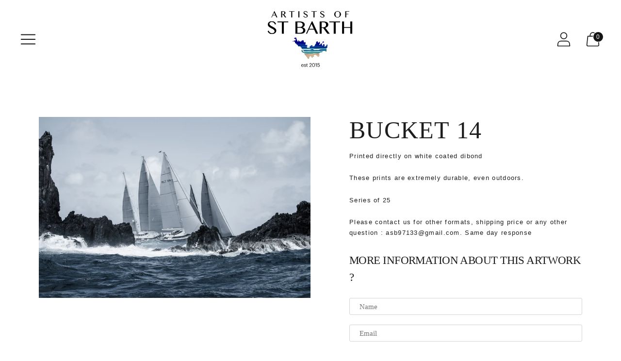

--- FILE ---
content_type: text/javascript; charset=utf-8
request_url: https://artistsofstbarth.org/fr/products/bucket-44.js
body_size: 210
content:
{"id":6574195867820,"title":"Bucket 14","handle":"bucket-44","description":"\u003cp data-mce-fragment=\"1\"\u003ePrinted directly on white coated dibond\u003c\/p\u003e\n\u003cp data-mce-fragment=\"1\"\u003eThese\u003cstrong data-mce-fragment=\"1\"\u003e \u003c\/strong\u003eprints are extremely durable, even outdoors.\u003c\/p\u003e\n\u003cp data-mce-fragment=\"1\"\u003eSeries of 25\u003c\/p\u003e\n\u003cp data-mce-fragment=\"1\"\u003ePlease contact us for other formats, shipping price or any other question : asb97133@gmail.com. Same day response\u003c\/p\u003e","published_at":"2021-03-17T17:39:27-11:00","created_at":"2021-03-17T17:39:27-11:00","vendor":"Jean-François Tricot","type":"","tags":["Photograph"],"price":0,"price_min":0,"price_max":0,"available":true,"price_varies":false,"compare_at_price":null,"compare_at_price_min":0,"compare_at_price_max":0,"compare_at_price_varies":false,"variants":[{"id":39367895384236,"title":"24\"x31\" (60x80cm)","option1":"24\"x31\" (60x80cm)","option2":null,"option3":null,"sku":null,"requires_shipping":true,"taxable":true,"featured_image":null,"available":true,"name":"Bucket 14 - 24\"x31\" (60x80cm)","public_title":"24\"x31\" (60x80cm)","options":["24\"x31\" (60x80cm)"],"price":0,"weight":0,"compare_at_price":null,"inventory_management":"shopify","barcode":null,"requires_selling_plan":false,"selling_plan_allocations":[]}],"images":["\/\/cdn.shopify.com\/s\/files\/1\/1989\/7499\/products\/JFTRICOT-IMG-5701.jpg?v=1616042546"],"featured_image":"\/\/cdn.shopify.com\/s\/files\/1\/1989\/7499\/products\/JFTRICOT-IMG-5701.jpg?v=1616042546","options":[{"name":"Size","position":1,"values":["24\"x31\" (60x80cm)"]}],"url":"\/fr\/products\/bucket-44","media":[{"alt":null,"id":20378193658028,"position":1,"preview_image":{"aspect_ratio":1.5,"height":2800,"width":4200,"src":"https:\/\/cdn.shopify.com\/s\/files\/1\/1989\/7499\/products\/JFTRICOT-IMG-5701.jpg?v=1616042546"},"aspect_ratio":1.5,"height":2800,"media_type":"image","src":"https:\/\/cdn.shopify.com\/s\/files\/1\/1989\/7499\/products\/JFTRICOT-IMG-5701.jpg?v=1616042546","width":4200}],"requires_selling_plan":false,"selling_plan_groups":[]}